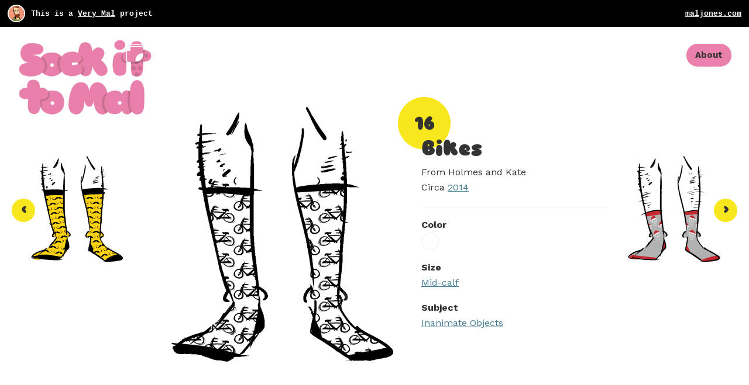

--- FILE ---
content_type: text/css
request_url: https://sockittomal.com/wp-content/themes/sock-it-to-mal/style.css?ver=0.9.1
body_size: 7204
content:
/*
Theme Name: Sock it to Mal
Theme URI: https://www.sockittomal.com/
Description: This is the theme for Sock it to Mal
Author: Rocketkoi
Author URI: https://www.rocketkoi.com/

Version: 0.9.1

Tags: accessibility-ready, block-styles, custom-colors, custom-logo, custom-menu, editor-style, featured-images, footer-widgets, full-width-template, left-sidebar, one-column, right-sidebar, rtl-language-support, sticky-post, theme-options, threaded-comments, translation-ready, two-columns, wide-blocks

Template: genesis

License: GPL-2.0-or-later
License URI: https://www.gnu.org/licenses/gpl-2.0.html

Text Domain: sockittomal
*/
/* Table of Contents

- Defaults
	- Typographical Elements
	- Headings
	- Objects
	- Gallery
	- Forms
	- Tables
	- Screen Reader Text
- Structure and Layout
	- Site Container
	- Site Inner
- Common Classes
	- Avatar
	- Genesis
	- Search Form
	- Titles
	- WordPress
- Widgets
	- Featured Content
- Plugins
	- Genesis eNews Extended
	- Genesis Simple FAQ
	- WPForms
- Skip Links
- Site Header
	- Title Area
- Site Navigation
	- Responsive Menu
	- Header Menu
	- Footer Menu
- Content Area
	- Entry Content
	- Entry Meta
	- Pagination
	- Entry Comments
- Sidebar
- Footer Widgets
- Site Footer
- Media Queries
	- Min-width: 960px
		- Site Header
		- Genesis Menu
		- Responsive Menu
		- Header Menu
		- Site Inner
		- Content
		- Sidebar
		- Author Box
		- After Entry
		- Column Classes
		- Entry Misc.
		- Footer Widgets
*/
/* HTML5 Reset
---------------------------------------------------------------------------- */
@-webkit-keyframes fadein {
  from {
    opacity: 0;
  }
  to {
    opacity: 1;
  }
}
@keyframes fadein {
  from {
    opacity: 0;
  }
  to {
    opacity: 1;
  }
}

/* normalize.css v8.0.1 | MIT License | github.com/necolas/normalize.css
---------------------------------------------------------------------------- */
/* stylelint-disable */
html {
  line-height: 1.15;
  -webkit-text-size-adjust: 100%;
}

body {
  margin: 0;
}

main {
  display: block;
}

h1 {
  font-size: 2em;
  margin: .67em 0;
}

hr {
  -webkit-box-sizing: content-box;
          box-sizing: content-box;
  height: 0;
  overflow: visible;
}

pre {
  font-family: monospace,monospace;
  font-size: 1em;
}

a {
  background-color: transparent;
}

abbr[title] {
  border-bottom: none;
  text-decoration: underline;
  -webkit-text-decoration: underline dotted;
          text-decoration: underline dotted;
}

b, strong {
  font-weight: bolder;
}

code, kbd, samp {
  font-family: monospace,monospace;
  font-size: 1em;
}

small {
  font-size: 80%;
}

sub, sup {
  font-size: 75%;
  line-height: 0;
  position: relative;
  vertical-align: baseline;
}

sub {
  bottom: -.25em;
}

sup {
  top: -.5em;
}

img {
  border-style: none;
}

button, input, optgroup, select, textarea {
  font-family: inherit;
  font-size: 100%;
  line-height: 1.15;
  margin: 0;
}

button, input {
  overflow: visible;
}

button, select {
  text-transform: none;
}

[type=button], [type=reset], [type=submit], button {
  -webkit-appearance: button;
}

[type=button]::-moz-focus-inner, [type=reset]::-moz-focus-inner, [type=submit]::-moz-focus-inner, button::-moz-focus-inner {
  border-style: none;
  padding: 0;
}

[type=button]:-moz-focusring, [type=reset]:-moz-focusring, [type=submit]:-moz-focusring, button:-moz-focusring {
  outline: 1px dotted ButtonText;
}

fieldset {
  padding: .35em .75em .625em;
}

legend {
  -webkit-box-sizing: border-box;
          box-sizing: border-box;
  color: inherit;
  display: table;
  max-width: 100%;
  padding: 0;
  white-space: normal;
}

progress {
  vertical-align: baseline;
}

textarea {
  overflow: auto;
}

[type=checkbox], [type=radio] {
  -webkit-box-sizing: border-box;
          box-sizing: border-box;
  padding: 0;
}

[type=number]::-webkit-inner-spin-button, [type=number]::-webkit-outer-spin-button {
  height: auto;
}

[type=search] {
  -webkit-appearance: textfield;
  outline-offset: -2px;
}

[type=search]::-webkit-search-decoration {
  -webkit-appearance: none;
}

::-webkit-file-upload-button {
  -webkit-appearance: button;
  font: inherit;
}

details {
  display: block;
}

summary {
  display: list-item;
}

[hidden], template {
  display: none;
}

/* stylelint-enable */
/* Box Sizing
--------------------------------------------- */
html {
  -webkit-box-sizing: border-box;
          box-sizing: border-box;
}

*,
*::before,
*::after {
  -webkit-box-sizing: inherit;
          box-sizing: inherit;
}

/* Float Clearing
--------------------------------------------- */
.author-box::before,
.clearfix::before,
.entry::before,
.entry-content::before,
.footer-widgets::before,
.nav-primary::before,
.nav-secondary::before,
.pagination::before,
.site-container::before,
.site-footer::before,
.site-header::before,
.site-inner::before,
.widget::before,
.wrap::before {
  content: " ";
  display: table;
}

.author-box::after,
.clearfix::after,
.entry::after,
.entry-content::after,
.footer-widgets::after,
.nav-primary::after,
.nav-secondary::after,
.pagination::after,
.site-container::after,
.site-footer::after,
.site-header::after,
.site-inner::after,
.widget::after,
.wrap::after {
  clear: both;
  content: " ";
  display: table;
}

.mj-super-header {
  background: black;
  font-family: "Nimbus Mono PS", "Courier", "Courier New", monospace;
  font-weight: 900;
  color: white;
  font-size: 13px;
  height: 46px;
  display: -webkit-box;
  display: -ms-flexbox;
  display: flex;
  -webkit-box-pack: justify;
      -ms-flex-pack: justify;
          justify-content: space-between;
  -webkit-box-align: center;
      -ms-flex-align: center;
          align-items: center;
  width: 100%;
  padding: 10px 13px;
  left: 0;
  top: 0;
}

.mj-super-header .mj-sh-col:first-of-type {
  display: -webkit-box;
  display: -ms-flexbox;
  display: flex;
  -webkit-box-align: center;
      -ms-flex-align: center;
          align-items: center;
}

.mj-super-header a {
  background: transparent;
  color: white;
  text-decoration-color: inherit;
}

.mj-super-header a:hover, .mj-super-header a:focus {
  color: white;
  text-decoration-color: transparent;
}

.mj-super-header .mj-sh-img {
  margin-right: 10px;
  height: 30px;
  width: 30px;
}

.mj-super-header .mj-sh-img a {
  border-radius: 999px;
  border: 2px solid white;
  display: block;
  overflow: hidden;
  -webkit-transition: outline-color 0.1s ease-in-out;
  transition: outline-color 0.1s ease-in-out;
  outline: 2px solid transparent;
  outline-offset: 1px;
}

.mj-super-header .mj-sh-img a:hover, .mj-super-header .mj-sh-img a:focus {
  outline-color: #EA80AC;
}

.mj-super-header .mj-sh-img img {
  max-width: 100%;
  height: auto;
}

@media (min-width: 600px) {
  .admin-bar .mj-super-header,
  .home.admin-bar .mj-super-header {
    top: 41px;
  }
}

@media (min-width: 960px) {
  .admin-bar .mj-super-header,
  .home.admin-bar .mj-super-header {
    top: 32px;
  }
}

/* Typographical Elements
--------------------------------------------- */
html {
  -moz-osx-font-smoothing: grayscale;
  -webkit-font-smoothing: antialiased;
  font-size: 62.5%;
}

body {
  background-color: #fff;
  color: #333333;
  font-family: "Work Sans", sans-serif;
  font-size: 16px;
  font-size: 1.6rem;
  font-weight: 400;
  line-height: 1.625;
  margin: 0;
  overflow-x: hidden;
}

button,
input:focus,
input[type="button"],
input[type="reset"],
input[type="submit"],
textarea:focus,
.button,
.gallery img {
  -webkit-transition: all 0.2s ease-in-out;
  transition: all 0.2s ease-in-out;
}

a {
  color: #437C90;
  text-decoration: underline;
  -webkit-transition: color 0.2s ease-in-out, background-color 0.2s ease-in-out;
  transition: color 0.2s ease-in-out, background-color 0.2s ease-in-out;
}

a:focus, a:hover {
  color: #333333;
  text-decoration: none;
}

p {
  margin: 0 0 30px;
  padding: 0;
}

ol,
ul {
  margin: 0;
  padding: 0;
}

li {
  list-style-type: none;
}

hr {
  border: none;
  border-collapse: collapse;
  border-top: 1px solid #EEEEEE;
  clear: both;
  margin: 30px 0;
}

b,
strong {
  font-weight: 700;
}

blockquote,
cite,
em,
i {
  font-style: italic;
}

mark {
  background: #dddddd;
  color: #333333;
}

blockquote {
  margin: 30px;
}

/* Headings
--------------------------------------------- */
h1,
h2,
h3,
h4,
h5,
h6 {
  font-family: "Work Sans", sans-serif;
  font-weight: 400;
  line-height: 1.2;
  margin: 0 0 20px;
}

h1 {
  font-size: 36px;
  font-size: 3.6rem;
  font-family: "Sniglet", sans-serif;
  font-weight: 800;
  line-height: 1;
}

h2 {
  font-size: 27px;
  font-size: 2.7rem;
}

h3 {
  font-size: 24px;
  font-size: 2.4rem;
}

h4 {
  font-size: 16px;
  font-size: 1.6rem;
  font-weight: 700;
}

.entry-content h3,
.entry-content h4 {
  font-weight: 600;
}

.entry-content h4 {
  margin-top: 40px;
}

h5 {
  font-size: 18px;
  font-size: 1.8rem;
}

h6 {
  font-size: 16px;
  font-size: 1.6rem;
}

/* Objects
--------------------------------------------- */
embed,
iframe,
img,
object,
video,
.wp-caption {
  max-width: 100%;
}

img {
  height: auto;
  vertical-align: top;
}

figure {
  margin: 0;
}

/* Forms
--------------------------------------------- */
input,
select,
textarea {
  background-color: white;
  border: 1px solid #dddddd;
  color: #333333;
  font-size: 18px;
  font-size: 1.8rem;
  font-weight: 400;
  padding: 15px;
  width: 100%;
}

input:focus,
textarea:focus {
  border: 1px solid #5094ac;
  outline: none;
}

input[type="checkbox"],
input[type="image"],
input[type="radio"] {
  width: auto;
}

:-ms-input-placeholder {
  color: #333333;
  opacity: 1;
}

::-ms-input-placeholder {
  color: #333333;
  opacity: 1;
}

::-ms-input-placeholder,
:-ms-input-placeholder,
::placeholder {
  color: #333333;
  opacity: 1;
}

button,
input[type="button"],
input[type="reset"],
input[type="submit"]
.button {
  background-color: #EA80AC;
  border: 0;
  border-radius: 100px;
  color: #333333;
  cursor: pointer;
  font-size: 16px;
  font-size: 1.6rem;
  font-weight: 600;
  padding: 15px 30px;
  text-align: center;
  text-decoration: none;
  white-space: normal;
  width: auto;
}

button:hover, button:focus,
input[type="button"]:hover,
input[type="button"]:focus,
input[type="reset"]:hover,
input[type="reset"]:focus,
input[type="submit"]
.button:hover,
input[type="submit"]
.button:focus {
  background-color: #333333;
  border-width: 0;
  color: #EA80AC;
}

.entry-content .button:focus,
.entry-content .button:hover {
  color: #fff;
}

.button {
  display: inline-block;
}

.site-container button:disabled,
.site-container button:disabled:hover,
.site-container input:disabled,
.site-container input:disabled:hover,
.site-container input[type="button"]:disabled,
.site-container input[type="button"]:disabled:hover,
.site-container input[type="reset"]:disabled,
.site-container input[type="reset"]:disabled:hover,
.site-container input[type="submit"]:disabled,
.site-container input[type="submit"]:disabled:hover {
  background-color: #EEEEEE;
  border-width: 0;
  color: #777;
  cursor: not-allowed;
}

input[type="search"]::-webkit-search-cancel-button,
input[type="search"]::-webkit-search-results-button {
  display: none;
}

/* Screen Reader Text
--------------------------------------------- */
.screen-reader-shortcut,
.screen-reader-text,
.screen-reader-text span {
  border: 0;
  clip: rect(0, 0, 0, 0);
  height: 1px;
  overflow: hidden;
  position: absolute !important;
  width: 1px;
  word-wrap: normal !important;
}

.screen-reader-text:focus,
.screen-reader-shortcut:focus,
.widget_search input[type="submit"]:focus {
  background: #fff;
  -webkit-box-shadow: 0 0 2px 2px rgba(0, 0, 0, 0.6);
          box-shadow: 0 0 2px 2px rgba(0, 0, 0, 0.6);
  clip: auto !important;
  color: #333;
  display: block;
  font-size: 10px;
  font-size: 1rem;
  font-weight: 700;
  height: auto;
  padding: 15px 23px 14px;
  text-decoration: none;
  width: auto;
  z-index: 100000;
  /* Above WP toolbar. */
}

.more-link {
  display: inline-block;
  position: relative;
  margin-bottom: 30px;
}

/* Structure and Layout
---------------------------------------------------------------------------- */
/* Site Container
--------------------------------------------- */
.site-container {
  -webkit-animation: fadein 1s;
          animation: fadein 1s;
  word-wrap: break-word;
}

/* Site Inner
--------------------------------------------- */
.site-inner {
  clear: both;
  margin: 0 auto;
  padding: 30px 30px 0;
}

@media (min-width: 960px) {
  .site-inner {
    max-width: 1140px;
  }
}

/* Common Classes
---------------------------------------------------------------------------- */
/* Avatar
--------------------------------------------- */
.avatar {
  border-radius: 50%;
  float: left;
}

.author-box .avatar,
.alignleft .avatar {
  margin-right: 20px;
}

.alignright .avatar {
  margin-left: 20px;
}

.comment .avatar {
  margin: 0 15px 20px 0;
}

/* Genesis
--------------------------------------------- */
.after-entry,
.archive-description,
.author-box {
  margin-bottom: 40px;
}

@media (min-width: 960px) {
  .author-box {
    background-color: #f5f5f5;
    padding: 30px;
  }
}

.after-entry {
  -webkit-box-shadow: 0 0 20px rgba(0, 0, 0, 0.05);
          box-shadow: 0 0 20px rgba(0, 0, 0, 0.05);
  padding: 20px 30px;
}

@media (min-width: 960px) {
  .after-entry {
    padding: 40px 60px;
  }
}

@media (min-width: 960px) {
  .after-entry .enews {
    padding-left: 30px;
    padding-right: 30px;
  }
}

.after-entry .widget:last-of-type {
  margin-bottom: 0;
}

.breadcrumb {
  border-bottom: 1px solid #EEEEEE;
  font-size: 16px;
  font-size: 1.6rem;
  margin-bottom: 40px;
  padding-bottom: 10px;
}

.archive-description p:last-child,
.author-box p:last-child {
  margin-bottom: 0;
}

/* Search Form
--------------------------------------------- */
.search-form {
  overflow: hidden;
}

.entry-content .search-form {
  margin-bottom: 40px;
  width: 50%;
}

.post-password-form input[type="submit"],
.search-form input[type="submit"] {
  margin-top: 10px;
}

.widget_search input[type="submit"] {
  border: 0;
  clip: rect(0, 0, 0, 0);
  height: 1px;
  margin: -1px;
  padding: 0;
  position: absolute;
  width: 1px;
}

/* Titles
--------------------------------------------- */
.archive-description .entry-title,
.archive-title,
.author-box-title {
  font-size: 20px;
  font-size: 2rem;
  font-weight: 600;
  margin-bottom: 10px;
}

.entry-title {
  font-size: 36px;
  font-size: 3.6rem;
  margin-bottom: 10px;
}

.entry-title a,
.sidebar .widget-title a {
  color: #333;
  text-decoration: none;
}

.entry-title a:focus,
.entry-title a:hover {
  color: #437C90;
}

.widget-title {
  font-size: 18px;
  font-size: 1.8rem;
  font-weight: 600;
  margin-bottom: 20px;
}

/* WordPress
--------------------------------------------- */
a.aligncenter img {
  display: block;
  margin: 0 auto;
}

a.alignnone {
  display: inline-block;
}

.alignleft {
  float: left;
  text-align: left;
}

.alignright {
  float: right;
  text-align: right;
}

a.alignleft,
a.alignnone,
a.alignright {
  max-width: 100%;
}

img.centered,
.aligncenter {
  display: block;
  margin: 0 auto 30px;
}

img.alignnone,
.alignnone {
  margin-bottom: 15px;
}

a.alignleft,
img.alignleft,
.wp-caption.alignleft {
  margin: 0 20px 20px 0;
}

a.alignright,
img.alignright,
.wp-caption.alignright {
  margin: 0 0 20px 20px;
}

.gallery-caption,
.wp-caption-text {
  font-size: 14px;
  font-size: 1.4rem;
  font-weight: 600;
  margin: 0;
  text-align: center;
}

.entry-content p.wp-caption-text {
  margin-bottom: 0;
}

.entry-content .wp-audio-shortcode,
.entry-content .wp-playlist,
.entry-content .wp-video {
  margin: 0 0 30px;
}

/* Widgets
---------------------------------------------------------------------------- */
.widget {
  margin-bottom: 40px;
}

.widget p:last-child,
.widget ul > li:last-of-type {
  margin-bottom: 0;
}

.widget ul > li {
  margin-bottom: 10px;
}

.widget ul > li:last-of-type {
  padding-bottom: 0;
}

.widget ol > li {
  list-style-position: inside;
  list-style-type: decimal;
  padding-left: 20px;
  text-indent: -20px;
}

.widget li li {
  border: 0;
  margin: 0 0 0 30px;
  padding: 0;
}

.widget_calendar table {
  width: 100%;
}

.widget_calendar td,
.widget_calendar th {
  text-align: center;
}

/* Featured Content
--------------------------------------------- */
.featured-content .entry {
  border-bottom: 1px solid #EEEEEE;
  margin-bottom: 20px;
}

.featured-content .entry:last-of-type {
  border-bottom: none;
  margin-bottom: 0;
}

.featured-content .entry-title {
  font-size: 16px;
  font-size: 1.6rem;
  margin-bottom: 5px;
  margin-top: 10px;
}

/* Plugins
---------------------------------------------------------------------------- */
/* Facet WP */
.facets-container {
  padding-right: 30px;
  padding-left: 30px;
}

@media (min-width: 600px) {
  .facets-container {
    padding-right: 18px;
    padding-left: 10px;
  }
}

@media (min-width: 960px) {
  .facets-container {
    padding-right: 18px;
    padding-left: 18px;
  }
}

.facet-container {
  font-size: 16px;
  font-size: 1.6rem;
  margin-bottom: 8px;
}

.facet-container h4 {
  cursor: pointer;
  font-weight: 900;
  font-size: 17px;
  font-size: 1.7rem;
  margin-bottom: 8px;
  position: relative;
}

.facet-container h4:after {
  font-family: "dashicons";
  content: "\f132";
  position: absolute;
  top: 2px;
  right: 0;
}

.facet-container h4.active:after {
  content: "\f460";
}

.facet-container h4:hover, .facet-container h4:focus {
  text-decoration: underline;
}

.facet-container .facetwp-facet {
  display: none;
  margin-bottom: 0;
}

.facet-container .facetwp-color {
  border-radius: 100px;
  -webkit-box-shadow: none;
          box-shadow: none;
  position: relative;
  border: 1px solid #EEEEEE;
  margin: 0 8px 8px 0;
}

.facet-container .facetwp-color.checked:after {
  top: 2px;
}

.facet-container .facetwp-color[data-color='White']:after, .facet-container .facetwp-color[data-color='Yellow']:after {
  border-color: black;
}

.facet-container .facetwp-type-checkboxes {
  max-height: 130px;
  overflow: hidden;
  overflow-y: scroll;
}

.facet-container .facetwp-type-checkboxes::-webkit-scrollbar {
  -webkit-appearance: none;
}

.facet-container .facetwp-type-checkboxes::-webkit-scrollbar:vertical, .facet-container .facetwp-type-checkboxes::-webkit-scrollbar:horizontal {
  width: 11px;
}

.facet-container .facetwp-type-checkboxes::-webkit-scrollbar-thumb {
  border-radius: 8px;
  border: 2px solid white;
  /* should match background, can't be transparent */
  background-color: rgba(0, 0, 0, 0.5);
}

.facetwp-mobile-trigger {
  background-color: #EEEEEE;
  border-radius: 0;
  border: none;
  color: #333333;
  display: block;
  width: 100%;
  margin-bottom: 12px;
  text-align: left;
  position: relative;
}

.facetwp-mobile-trigger:focus, .facetwp-mobile-trigger:active, .facetwp-mobile-trigger:hover {
  background-color: #EEEEEE;
  color: #333333;
  outline: 0;
  border: 0;
}

.facetwp-mobile-trigger:after {
  font-family: "dashicons";
  content: "\f132";
  position: absolute;
  top: 16px;
  right: 32px;
}

.facetwp-mobile-trigger.active:after {
  content: "\f460";
}

@media (min-width: 600px) {
  .facetwp-mobile-trigger {
    display: none;
  }
}

.facets-container {
  display: none;
}

@media (min-width: 600px) {
  .facets-container {
    display: block !important;
  }
}

.facetwp-selections {
  width: 100%;
  padding: 0 30px;
}

@media (min-width: 600px) {
  .facetwp-selections {
    padding: 0;
  }
}

.facetwp-selections ul {
  margin-bottom: 30px;
}

/* Skip Links
---------------------------------------------------------------------------- */
.genesis-skip-link {
  margin: 0;
}

.genesis-skip-link .skip-link-hidden {
  display: none;
  visibility: hidden;
}

.genesis-skip-link li {
  height: 0;
  list-style: none;
  width: 0;
}

/* Display outline on focus */
:focus {
  color: #333;
  outline: #ccc solid 1px;
}

/* Site Header
---------------------------------------------------------------------------- */
.site-header {
  background-color: transparent;
  padding: 5px 30px 5px;
  width: 100%;
}

@media (min-width: 960px) {
  .site-header {
    height: 1px;
    position: fixed;
    top: 40px;
    right: 0;
    z-index: 9999;
    padding-top: 20px;
    padding-bottom: 0;
  }
}

@media (min-width: 600px) {
  .site-header .wrap {
    height: 1px;
  }
}

@media (min-width: 600px) {
  .admin-bar .site-header,
  .home.admin-bar .site-header {
    top: 81px;
  }
}

@media (min-width: 960px) {
  .admin-bar .site-header,
  .home.admin-bar .site-header {
    top: 72px;
  }
}

/* Title Area
--------------------------------------------- */
.title-area {
  float: left;
  padding-bottom: 25px;
  padding-top: 25px;
}

.wp-custom-logo .title-area {
  max-width: 130px;
  padding-bottom: 5px;
  padding-top: 5px;
  width: 100%;
}

@media (min-width: 600px) {
  .wp-custom-logo .title-area {
    max-width: 170px;
  }
}

@media (min-width: 960px) {
  .wp-custom-logo .title-area {
    max-width: 230px;
  }
}

.wp-custom-logo .title-area img {
  width: auto;
}

.site-title {
  font-size: 20px;
  font-size: 2rem;
  font-weight: 600;
  line-height: 1;
  margin-bottom: 0;
}

.site-title a,
.site-title a:focus,
.site-title a:hover {
  color: #333;
  text-decoration: none;
}

.site-description,
.wp-custom-logo .site-title {
  border: 0;
  clip: rect(0, 0, 0, 0);
  height: 1px;
  overflow: hidden;
  position: absolute !important;
  width: 1px;
  word-wrap: normal !important;
}

/* Site Navigation
---------------------------------------------------------------------------- */
.genesis-nav-menu {
  clear: both;
  line-height: 1;
  width: 100%;
}

.genesis-nav-menu a {
  background-color: #EA80AC;
  border-radius: 24px;
  color: #333333;
  display: block;
  font-size: 15px;
  font-size: 1.5rem;
  font-weight: 700;
  outline-offset: -1px;
  padding: 12px;
  text-decoration: none;
}

.genesis-nav-menu a:focus,
.genesis-nav-menu a:hover,
.genesis-nav-menu .current-menu-item > a {
  color: #EA80AC;
  background-color: #333333;
}

.genesis-nav-menu .current-menu-item > a:hover, .genesis-nav-menu .current-menu-item > a:focus {
  text-decoration: underline;
}

.genesis-nav-menu .menu-item {
  display: inline-block;
}

.genesis-nav-menu .menu-item:focus, .genesis-nav-menu .menu-item:hover {
  position: relative;
}

.genesis-nav-menu .menu-item:hover > .sub-menu {
  display: block;
  left: auto;
  opacity: 1;
}

@media (min-width: 960px) {
  .genesis-nav-menu > .menu-bold > a {
    font-weight: 700;
  }
}

@media (min-width: 960px) {
  .genesis-nav-menu > .menu-highlight > a {
    background-color: #333;
    border-radius: 3px;
    color: #fff;
    font-weight: 600;
    margin-left: 15px;
    padding-left: 20px;
    padding-right: 20px;
  }
}

@media (min-width: 960px) {
  .genesis-nav-menu > .menu-highlight > a:focus, .genesis-nav-menu > .menu-highlight > a:hover {
    background-color: #437C90;
  }
}

/* Header Menu
--------------------------------------------- */
.nav-primary {
  clear: none;
  padding-bottom: 15px;
  padding-top: 15px;
  width: auto;
  float: right;
}

@media (min-width: 960px) {
  .nav-primary .genesis-nav-menu a {
    padding-left: 15px;
    padding-right: 15px;
  }
}

/* Footer Menu
--------------------------------------------- */
.nav-secondary {
  margin-top: 10px;
}

.nav-secondary .genesis-nav-menu {
  line-height: 1.5;
}

.nav-secondary .menu-item {
  display: inline-block;
}

.nav-secondary a {
  margin-left: 10px;
  margin-right: 10px;
  padding: 0;
}

/* Content Area
---------------------------------------------------------------------------- */
/* Content
--------------------------------------------- */
@media (min-width: 960px) {
  .content {
    float: left;
    width: 50%;
  }
}

@media (min-width: 960px) {
  .full-width-content .content,
  .landing-page .content {
    float: none;
    margin-left: auto;
    margin-right: auto;
  }
}

/* Entry Content
--------------------------------------------- */
.entry {
  margin-bottom: 40px;
}

.entry-content ol,
.entry-content ul {
  margin-bottom: 30px;
  padding-left: 40px;
}

.entry-content ol > li {
  list-style-type: decimal;
}

.entry-content ul > li {
  list-style-type: disc;
}

.entry-content ol ul > li,
.entry-content ul ul > li {
  list-style-type: circle;
}

.entry-content ol ol,
.entry-content ul ul {
  margin-bottom: 0;
}

.entry-content code {
  background-color: #f5f5f5;
}

.entry-number {
  background-color: #F8E71C;
  border-radius: 100px;
  display: block;
  font-family: "Sniglet", sans-serif;
  font-size: 24px;
  font-size: 2.4rem;
  height: 70px;
  width: 70px;
  line-height: 70px;
  margin: 0 auto;
  -webkit-transition: background-color 0.2s ease-in-out;
  transition: background-color 0.2s ease-in-out;
  text-align: center;
}

@media (min-width: 600px) {
  .entry-number {
    margin-left: -30px;
  }
}

@media (min-width: 960px) {
  .entry-number {
    font-size: 30px;
    font-size: 3rem;
    width: 80px;
    height: 80px;
    line-height: 80px;
    margin-left: -40px;
  }
}

@media (min-width: 1200px) {
  .entry-number {
    font-size: 32px;
    font-size: 3.2rem;
    width: 90px;
    height: 90px;
    line-height: 90px;
  }
}

/* Entry Meta
--------------------------------------------- */
p.entry-meta {
  font-size: 16px;
  font-size: 1.6rem;
  margin-bottom: 0;
}

.entry-header .entry-meta {
  margin-bottom: 20px;
}

.entry-footer {
  border-top: 1px solid #EEEEEE;
  padding-top: 20px;
}

.entry-categories,
.entry-tags {
  display: block;
}

/* Pagination
--------------------------------------------- */
.pagination {
  clear: both;
  margin: 60px 0;
}

/* Entry Misc.
--------------------------------------------- */
@media (min-width: 960px) {
  .after-entry,
  .archive-description,
  .entry {
    margin-bottom: 60px;
  }
}

/* Sidebar
---------------------------------------------------------------------------- */
.sidebar {
  font-size: 16px;
  font-size: 1.6rem;
  line-height: 1.5;
}

@media (min-width: 960px) {
  .sidebar {
    float: right;
    width: 30%;
  }
}

.sidebar .widget {
  margin-bottom: 40px;
}

.sidebar p {
  margin-bottom: 20px;
}

@media (min-width: 960px) {
  .sidebar-content .sidebar {
    float: left;
  }
}

/* Footer Widgets
---------------------------------------------------------------------------- */
.footer-widgets {
  border-top: 1px solid #EEEEEE;
  background-color: #fff;
  clear: both;
  padding: 60px 0;
}

.footer-widgets .wrap {
  margin-left: auto;
  margin-right: auto;
}

@media (min-width: 960px) {
  .footer-widgets .wrap {
    max-width: 1140px;
  }
}

.footer-widget-area {
  margin-bottom: 40px;
  padding-left: 30px;
  padding-right: 30px;
}

@media (min-width: 960px) {
  .footer-widget-area {
    float: left;
    margin-bottom: 0;
    width: calc(100% / 3);
  }
}

.footer-widget-area:last-child,
.footer-widgets .widget:last-child {
  margin-bottom: 0;
}

/* Site Footer
---------------------------------------------------------------------------- */
.site-footer {
  font-size: 15px;
  font-size: 1.5rem;
  line-height: 1.5;
  padding: 0 30px 30px;
  text-align: center;
  text-transform: uppercase;
  font-weight: 700;
}

@media (min-width: 960px) {
  .site-footer {
    text-align: left;
    height: 20px;
    position: fixed;
    bottom: 20px;
  }
}

.site-footer p {
  margin-bottom: 0;
}

.site-footer a {
  font-weight: 900;
}

/* Genesis Cols
---------------------------------------------------------------------------- */
@media only screen and (min-width: 960px) {
  .five-sixths,
  .four-sixths,
  .one-fourth,
  .one-half,
  .one-sixth,
  .one-third,
  .three-fourths,
  .three-sixths,
  .two-fourths,
  .two-sixths,
  .two-thirds {
    float: left;
    margin-left: 2.564102564102564%;
  }
  .one-half,
  .three-sixths,
  .two-fourths {
    width: 48.717948717948715%;
  }
  .one-third,
  .two-sixths {
    width: 31.623931623931625%;
  }
  .four-sixths,
  .two-thirds {
    width: 65.81196581196582%;
  }
  .one-fourth {
    width: 23.076923076923077%;
  }
  .three-fourths {
    width: 74.35897435897436%;
  }
  .one-sixth {
    width: 14.52991452991453%;
  }
  .five-sixths {
    width: 82.90598290598291%;
  }
  .first {
    clear: both;
    margin-left: 0;
  }
}

/* Page
---------------------------------------------------------------------------- */
.page .entry-header {
  margin-bottom: 30px;
}

@media (min-width: 960px) {
  .page .content {
    margin-top: 80px;
  }
}

/* Single Post
---------------------------------------------------------------------------- */
@media (min-width: 600px) {
  .single-post {
    position: relative;
  }
}

.single-post .content-sidebar-wrap {
  margin: 0 auto;
}

.single-post .content {
  width: 100%;
}

@media (min-width: 800px) {
  .single-post .content {
    width: 700px;
  }
}

@media (min-width: 960px) {
  .single-post .content {
    width: 550px;
  }
}

@media (min-width: 1024px) {
  .single-post .content {
    width: 680px;
  }
}

@media (min-width: 1200px) {
  .single-post .content {
    width: 800px;
  }
}

.single-post .entry-content {
  padding-bottom: 20px;
}

.single-post .entry-content ul {
  margin: 0;
  padding: 0;
}

.single-post .entry-content ul li {
  list-style: none;
}

.single-post .entry-content > p:first-of-type {
  margin-bottom: 0;
}

.single-post .site-container {
  min-height: 100vh;
  height: 100vh;
  width: 100%;
  margin: 0;
}

.single-post .site-inner {
  max-width: 100%;
  display: -webkit-box;
  display: -ms-flexbox;
  display: flex;
  width: 100%;
  padding-top: 0;
}

@media (min-width: 960px) {
  .single-post .site-inner {
    height: 100vh;
    -webkit-box-orient: horizontal;
    -webkit-box-direction: normal;
        -ms-flex-direction: row;
            flex-direction: row;
    -webkit-box-align: center;
        -ms-flex-align: center;
            align-items: center;
  }
}

.single-post .post {
  display: -webkit-box;
  display: -ms-flexbox;
  display: flex;
  -webkit-box-orient: vertical;
  -webkit-box-direction: normal;
      -ms-flex-direction: column;
          flex-direction: column;
  margin: 0;
  position: relative;
  z-index: 2;
}

@media (min-width: 600px) {
  .single-post .post {
    -webkit-box-orient: horizontal;
    -webkit-box-direction: normal;
        -ms-flex-direction: row;
            flex-direction: row;
    -ms-flex-preferred-size: 100%;
        flex-basis: 100%;
  }
}

.single-post .post figure {
  margin: 0 auto;
  width: 300px;
}

@media (min-width: 600px) {
  .single-post .post figure {
    width: 60%;
    margin: 0;
  }
}

.single-post .post .entry-content-container {
  text-align: center;
}

@media (min-width: 600px) {
  .single-post .post .entry-content-container {
    text-align: left;
    width: 40%;
    -ms-flex-negative: 0;
        flex-shrink: 0;
    -webkit-box-flex: 0;
        -ms-flex-positive: 0;
            flex-grow: 0;
  }
}

.single-post .post .entry-number {
  margin-bottom: -20px;
}

.single-post .entry-footer h4 {
  margin-bottom: 4px;
}

.single-post .entry-footer p {
  margin-bottom: 20px;
}

.single-post .entry-footer .cat-color {
  display: inline-block;
  border-radius: 100px;
  border: 1px solid #EEEEEE;
  width: 30px;
  height: 30px;
  margin-right: 6px;
}

.single-post .entry-footer .cat-color:last-of-type {
  margin-right: 0;
}

.single-post .entry-footer .cat-color em {
  display: inline-block;
  height: 1px;
  width: 1px;
  overflow: hidden;
}

.single-post .entry-pagination {
  display: -webkit-box;
  display: -ms-flexbox;
  display: flex;
  -webkit-box-pack: center;
      -ms-flex-pack: center;
          justify-content: center;
  margin: 2em 0;
  width: 100%;
}

@media (min-width: 960px) {
  .single-post .entry-pagination {
    -webkit-box-align: center;
        -ms-flex-align: center;
            align-items: center;
    position: absolute;
    -webkit-box-pack: justify;
        -ms-flex-pack: justify;
            justify-content: space-between;
    margin: 0;
    top: 0;
    left: 0;
    bottom: 0;
  }
}

.single-post .entry-pagination .pagination-previous,
.single-post .entry-pagination .pagination-next {
  width: 125px;
}

@media (min-width: 600px) {
  .single-post .entry-pagination .pagination-previous,
  .single-post .entry-pagination .pagination-next {
    width: 150px;
  }
}

@media (min-width: 1200px) {
  .single-post .entry-pagination .pagination-previous,
  .single-post .entry-pagination .pagination-next {
    width: 200px;
  }
}

.single-post .entry-pagination .pagination-previous a:before,
.single-post .entry-pagination .pagination-previous a:after,
.single-post .entry-pagination .pagination-next a:before,
.single-post .entry-pagination .pagination-next a:after {
  color: #333333;
  display: block;
  height: 40px;
  width: 40px;
  -webkit-transition: background-color 0.2s ease-in-out;
  transition: background-color 0.2s ease-in-out;
  background-color: #F8E71C;
  text-align: center;
  font-family: "Sniglet", sans-serif;
  font-size: 20px;
  font-size: 2rem;
  border-radius: 40px;
  line-height: 40px;
  position: absolute;
  top: 50%;
  margin-top: -20px;
  bottom: 0;
}

.single-post .entry-pagination .pagination-previous a:hover:before,
.single-post .entry-pagination .pagination-previous a:hover:after,
.single-post .entry-pagination .pagination-previous a:focus:before,
.single-post .entry-pagination .pagination-previous a:focus:after,
.single-post .entry-pagination .pagination-next a:hover:before,
.single-post .entry-pagination .pagination-next a:hover:after,
.single-post .entry-pagination .pagination-next a:focus:before,
.single-post .entry-pagination .pagination-next a:focus:after {
  background-color: #333333;
  color: #F8E71C;
}

.single-post .entry-pagination .pagination-previous {
  position: relative;
}

@media (min-width: 960px) {
  .single-post .entry-pagination .pagination-previous {
    left: 0;
    margin-left: 30px;
  }
}

.single-post .entry-pagination .pagination-previous a:before {
  content: " < ";
  left: -24px;
}

@media (min-width: 960px) {
  .single-post .entry-pagination .pagination-previous a:before {
    left: -10px;
  }
}

.single-post .entry-pagination .pagination-next {
  position: relative;
}

@media (min-width: 960px) {
  .single-post .entry-pagination .pagination-next {
    right: 0;
    margin-right: 30px;
  }
}

.single-post .entry-pagination .pagination-next a:after {
  content: " > ";
  right: -24px;
}

@media (min-width: 960px) {
  .single-post .entry-pagination .pagination-next a:after {
    right: -10px;
  }
}

@media (min-width: 600px) {
  .admin-bar.single-post .site-container, .admin-bar.single-post .site-inner {
    min-height: calc(100vh - 32px);
    height: calc(100vh - 32px);
  }
}

/* Front Page
---------------------------------------------------------------------------- */
.home {
  /* Socks */
  /* Facet WP */
}

@media (min-width: 600px) {
  .home .site-header {
    height: 1px;
    position: fixed;
    top: 40px;
    right: 0;
    z-index: 9999;
    padding-top: 20px;
    padding-bottom: 0;
  }
}

.home .site-inner {
  max-width: 100%;
  padding-top: 0;
  padding-right: 0;
  padding-left: 0;
}

@media (min-width: 600px) {
  .home .site-inner {
    padding: 30px 30px 0;
  }
}

@media (min-width: 600px) {
  .home .content-sidebar-wrap {
    padding-top: 42px;
  }
}

.home .content {
  width: auto;
}

@media (min-width: 600px) {
  .home .content {
    display: -webkit-box;
    display: -ms-flexbox;
    display: flex;
    -ms-flex-wrap: wrap;
        flex-wrap: wrap;
    margin-left: 190px;
  }
}

@media (min-width: 960px) {
  .home .content {
    margin-left: 320px;
  }
}

.home article {
  position: relative;
  width: 300px;
  margin: 0 auto 30px;
}

@media (min-width: 600px) {
  .home article {
    width: 50%;
    margin: 0 0 30px 0;
  }
}

@media (min-width: 800px) {
  .home article {
    width: 33.33%;
  }
}

.home article .entry-number {
  position: absolute;
  top: 0;
  left: 30px;
}

.home article:hover .entry-number, .home article:focus .entry-number {
  background-color: #333333;
  color: #F8E71C;
}

.home aside {
  width: 100%;
}

@media (min-width: 600px) {
  .home aside {
    position: fixed;
    top: 180px;
    width: 180px;
  }
}

@media (min-width: 960px) {
  .home aside {
    width: 230px;
    top: 210px;
  }
}

@media (min-width: 600px) {
  .home.admin-bar aside {
    top: 220px;
  }
}

@media (min-width: 960px) {
  .home.admin-bar aside {
    top: 240px;
  }
}

.home .load-more-container {
  text-align: center;
  padding: 0 30px 30px;
}

@media (min-width: 600px) {
  .home .load-more-container {
    padding-bottom: 30px;
    margin-left: 190px;
  }
}

@media (min-width: 960px) {
  .home .load-more-container {
    margin-left: 320px;
  }
}

.home .load-more-container button {
  width: 100%;
}

/* 404 */
.error404 .site-inner {
  padding: 0;
}

.error404 .site-inner .entry {
  margin: 0;
  padding: 20% 0 0 0;
  text-align: center;
  -webkit-box-pack: center;
      -ms-flex-pack: center;
          justify-content: center;
  display: -webkit-box;
  display: -ms-flexbox;
  display: flex;
  -ms-flex-wrap: wrap;
      flex-wrap: wrap;
  -ms-flex-line-pack: center;
      align-content: center;
  -webkit-box-orient: vertical;
  -webkit-box-direction: normal;
      -ms-flex-direction: column;
          flex-direction: column;
}

.error404 .site-inner .entry h1 {
  font-size: 20vw;
}

.error404 .site-inner .entry:before, .error404 .site-inner .entry:after {
  display: none;
}
/*# sourceMappingURL=style.css.map */